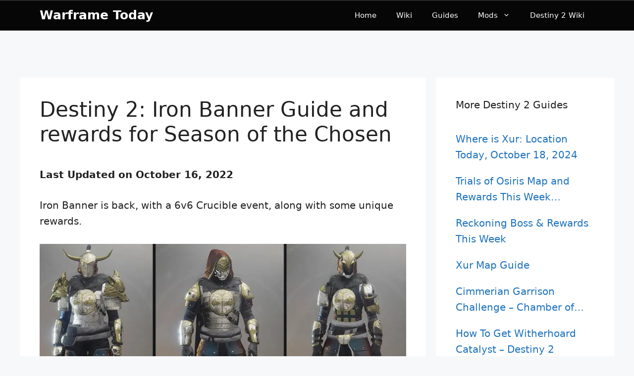

--- FILE ---
content_type: text/html
request_url: https://api.intentiq.com/profiles_engine/ProfilesEngineServlet?at=39&mi=10&dpi=936734067&pt=17&dpn=1&iiqidtype=2&iiqpcid=0b7ac05d-60ee-4053-8e50-bcdca3a0d443&iiqpciddate=1768389489638&pcid=5a37f97f-2cb0-4fbc-95e1-ff2d39c89c7c&idtype=3&gdpr=0&japs=false&jaesc=0&jafc=0&jaensc=0&jsver=0.33&testGroup=A&source=pbjs&ABTestingConfigurationSource=group&abtg=A&vrref=https%3A%2F%2Fwarframe.today
body_size: 55
content:
{"abPercentage":97,"adt":1,"ct":2,"isOptedOut":false,"data":{"eids":[]},"dbsaved":"false","ls":true,"cttl":86400000,"abTestUuid":"g_056fd6c0-41fe-47e0-bb36-9379c8307c33","tc":9,"sid":-378933352}

--- FILE ---
content_type: text/html; charset=utf-8
request_url: https://www.google.com/recaptcha/api2/aframe
body_size: 268
content:
<!DOCTYPE HTML><html><head><meta http-equiv="content-type" content="text/html; charset=UTF-8"></head><body><script nonce="ikWjmcAjjEULEZaLsD3t3A">/** Anti-fraud and anti-abuse applications only. See google.com/recaptcha */ try{var clients={'sodar':'https://pagead2.googlesyndication.com/pagead/sodar?'};window.addEventListener("message",function(a){try{if(a.source===window.parent){var b=JSON.parse(a.data);var c=clients[b['id']];if(c){var d=document.createElement('img');d.src=c+b['params']+'&rc='+(localStorage.getItem("rc::a")?sessionStorage.getItem("rc::b"):"");window.document.body.appendChild(d);sessionStorage.setItem("rc::e",parseInt(sessionStorage.getItem("rc::e")||0)+1);localStorage.setItem("rc::h",'1768389501752');}}}catch(b){}});window.parent.postMessage("_grecaptcha_ready", "*");}catch(b){}</script></body></html>

--- FILE ---
content_type: text/css
request_url: https://ads.adthrive.com/sites/5fc65d8c35e8c2307ee0e933/ads.min.css
body_size: 41
content:
.adthrive-header {
  margin-top: 0;
  margin-bottom: -15px;
  padding-top: 20px;
}

/* Font Size */
body {
font-size:20px!important;
line-height:1.6;
}

--- FILE ---
content_type: text/plain; charset=utf-8
request_url: https://ads.adthrive.com/http-api/cv2
body_size: 4231
content:
{"om":["0hly8ynw","0p7rptpw","0sm4lr19","1","10011/140f603d0287260f11630805a1b59b3f","1029_40505ujp","1029_5xbdis4i","1029_67lvjel9","1029_a3f4g749","1029_eqfoi27l","1029_h7mlnibm","1029_h7w0s8xv","1029_jkh1klfj","1029_szkvoo3x","10310289136970_573918491","10310289136970_593674671","10310289136970_594352012","11142692","11509227","11896988","12142259","124843_8","12_74_18107025","12gfb8kp","16x7UEIxQu8","1832l91i","18aeykws","1cmuj15l","1dwefsfs","1ftzvfyu","1h7yhpl7","1ko1lvdk","1ktgrre1","1mf0yqqc","202d4qe7","205mlbis","2060","2132:45615133","222tsaq1","2307:1cmuj15l","2307:1zuc5d3f","2307:2xe5185b","2307:7n2xsrte","2307:7uqs49qv","2307:8orkh93v","2307:9mspm15z","2307:9nv2s25i","2307:9t6gmxuz","2307:a7w365s6","2307:cymho2zs","2307:dt8ncuzh","2307:duxvs448","2307:hi8yer5p","2307:hxxvnqg0","2307:iqte5j1a","2307:jaz5omfl","2307:mfsmf6ch","2307:or0on6yk","2307:thto5dki","2307:tty470r7","2307:u3i8n6ef","2307:v958nz4c","2409_15064_70_85445183","2409_25495_176_CR52092921","2409_25495_176_CR52092923","2409_25495_176_CR52153848","2409_25495_176_CR52153849","2409_25495_176_CR52175340","2409_25495_176_CR52178314","2409_25495_176_CR52178316","2409_25495_176_CR52186411","245841736","24598434","24765546","25_53v6aquw","25_87z6cimm","25_dfomfc7l","25_sgaw7i5o","25_xz6af56d","2715_9888_549410","2760:176_CR52092921","2760:176_CR52092959","2760:176_CR52150651","2760:176_CR52153848","2760:176_CR52175339","2760:176_CR52186411","27s3hbtl","29414696","2gglwanz","2hs3v22h","3018/5ae0fbaf2f6f684d771391e3d872fd20","3018/c9ef31a06e3c39e467ff3b69bb69f411","306_24765483","308_125203_14","3490:CR52092919","3490:CR52175339","3490:CR52175340","3490:CR52178314","3490:CR52178315","3490:CR52178316","34eys5wu","3658_142885_T26175646","3658_15112_ykt9wh3r","3658_18008_duxvs448","3658_582283_T26248245","3658_605322_T26169511","3658_94654_T26176246","3702_139777_24765456","3702_139777_24765461","3702_139777_24765466","3702_139777_24765468","3702_139777_24765483","3702_139777_24765484","3702_139777_24765524","3702_139777_24765531","3702_139777_24765534","3702_139777_24765537","3702_139777_24765546","3702_139777_24765548","381513943572","39uj4z2h","3LMBEkP-wis","3o6augn1","3v2n6fcp","40853565","409_192565","409_216326","409_216396","409_216406","409_216416","409_216418","409_216496","409_220159","409_220169","409_220333","409_220336","409_220344","409_223597","409_225978","409_225980","409_225982","409_225990","409_226321","409_226322","409_226324","409_226326","409_226332","409_226336","409_226366","409_226371","409_226374","409_227223","409_227224","409_227230","409_228054","409_228064","409_228067","409_228346","409_228363","409_228384","409_230727","409_231797","44129096","44629254","458901553568","47869802","481703827","485027845327","48u8qn4k","49123012","4aqwokyz","4fk9nxse","4lwbfagy","4v2sndv9","51372355","51699766","52136747","521_425_203499","521_425_203728","521_425_203729","521_425_203731","521_425_203874","5316_139700_09c5e2a6-47a5-417d-bb3b-2b2fb7fccd1e","5316_139700_1b47b5c1-7f9c-455a-88d6-01d89de171aa","5316_139700_21be1e8e-afd9-448a-b27e-bafba92b49b3","5316_139700_25804250-d0ee-4994-aba5-12c4113cd644","5316_139700_63c5fb7e-c3fd-435f-bb64-7deef02c3d50","5316_139700_709d6e02-fb43-40a3-8dee-a3bf34a71e58","5316_139700_90aab27a-4370-4a9f-a14a-99d421f43bcf","5316_139700_ae41c18c-a00c-4440-80fa-2038ea8b78cb","5316_139700_cebab8a3-849f-4c71-9204-2195b7691600","5316_139700_d1a8183a-ff72-4a02-b603-603a608ad8c4","5316_139700_d1c1eb88-602b-4215-8262-8c798c294115","5316_139700_da382d17-5fc6-46d4-ace5-a7f951a06f08","5316_139700_e3bec6f0-d5db-47c8-9c47-71e32e0abd19","5316_139700_e57da5d6-bc41-40d9-9688-87a11ae6ec85","5316_139700_ed348a34-02ad-403e-b9e0-10d36c592a09","5316_139700_f25505d6-4485-417c-9d44-52bb05004df5","53v6aquw","549410","5510:1cmuj15l","5510:cymho2zs","5510:kecbwzbd","5510:vryqdtb1","55116643","55116649","55726194","557_409_220139","557_409_220149","557_409_220169","557_409_220332","557_409_220333","557_409_220343","557_409_220344","557_409_220353","557_409_220358","557_409_228064","557_409_228065","557_409_228105","557_409_228348","557_409_228349","557_409_228363","557_409_228370","558_93_cv2huqwc","5626536529","566480599","5726507825","5826591541","5fz7vp77","5rd4wk9i","6026500985","61085224","61210719","6126589185","61464628","616794222","61823068","619089559","61916211","61916223","61916229","61932920","61932925","61932933","61932957","6226505231","6226505235","6226505239","627309159","628359076","628359889","628444259","628444349","628444433","628444439","628456310","628456379","628456382","628622163","628622172","628622178","628622241","628622244","628622247","628622250","628683371","628687043","628687157","628687460","628687463","628803013","628841673","629007394","629009180","629167998","629168001","629168010","629168565","629171196","629171202","62946748","62981075","643476627005","645291104","670_9916_462792722","676263267","677843516","680_99480_464327579","684781858","688078501","696314600","696332890","699153172","699824707","6eoyiz62","6mrds7pc","6rbncy53","6yub2fo8","702397981","702423494","702706717","702706820","702706928","702707131","702712234","702712544","702759673","7354_138543_85445183","74243_74_18268026","76odrdws","7732580","7969_149355_45999649","7cmeqmw8","7x8f326o","80070451","80072819","80072827","8152859","82286824","83443049","83443098","85445161","85445183","85943183","86112923","86509229","88o5ox1x","8orkh93v","8ptlop6y","8wnbjttv","9057/0328842c8f1d017570ede5c97267f40d","9057/211d1f0fa71d1a58cabee51f2180e38f","9057/f7b48c3c8e5cae09b2de28ad043f449d","9309343","93_1cmuj15l","9757618","9krcxphu","9nv2s25i","9rvsrrn1","9t6gmxuz","9u7xf0jt","9uqo4ixz","JXOHUKUPzjU","YM34v0D1p1g","a7w365s6","ajg9cucv","akt5hkea","be4hm1i2","bj4kmsd6","bmp4lbzm","bn278v80","bpwmigtk","bwthmrr1","bzp9la1n","cqant14y","cr-0ahxxohiubwe","cr-3djacvciu9vd","cr-98t25j4xu8rm","cr-98t25j4xu9xg","cr-aawz1h7subwj","cr-ccr05f6rv7uiu","cr-lg354l2uvergv2","cr-oexh7dp5uatj","cv2huqwc","cymho2zs","d7vc9m9l","daw00eve","dbixvjac","ddr52z0n","dmoplxrm","dpjydwun","dsugp5th","dt8ncuzh","duxvs448","e2qeeuc5","e3tjub8b","e406ilcq","emb3oez7","eth6t645","extremereach_creative_76559239","f0u03q6w","fcn2zae1","fdujxvyb","fqeh4hao","g38tbw81","g749lgab","g88ob0qg","gb15fest","ge4000vb","gr2aoieq","hf9ak5dg","hi8yer5p","hqz7anxg","hxxvnqg0","hzonbdnu","i2aglcoy","i9hhk5j7","ic7fhmq6","idh8o9qc","if1t9xaa","iqte5j1a","itkt3fp4","j39smngx","j79rdoed","j9yatsmf","jaj8k9ub","jaz5omfl","jd035jgw","jyl47760","k0csqwfi","kecbwzbd","kk5768bd","kxghk527","kz8629zd","l7bvynpy","lc1wx7d6","lwgarwjk","mcg2cwfw","mmr74uc4","mne39gsk","mtsc0nih","n0z5woz1","n3egwnq7","nr5arrhc","nv0uqrqm","nv5uhf1y","nzqrrcyz","o2s05iig","o5xj653n","o75mtqkr","ofoon6ir","olgqgevq","ouycdkmq","oz6963wi","p0z6d8nt","pagvt0pd","pf6t8s9t","piwneqqj","prq4f8da","q3aelm5l","qqvgscdx","r3pg11hn","riaslz7g","rppwgh8f","rrlikvt1","s4s41bit","t3qhlocr","t4zab46q","t5kb9pme","t73gfjqn","u0vuonc6","u3i8n6ef","u7p1kjgp","uf7vbcrs","urut9okb","uvn7tvga","uwj1uq9z","uy87h4kt","uykfdhoc","v7uhgidt","vosqszns","vryqdtb1","vzzclsx0","wvye2xa9","xtxa8s2d","xwhet1qh","y141rtv6","y1m1cvqj","ybpe6t9k","yi6qlg3p","ykt9wh3r","z5lxkviu","z8hcebyi","zfexqyi5","7979132","7979135"],"pmp":[],"adomains":["1md.org","a4g.com","about.bugmd.com","acelauncher.com","adameve.com","adelion.com","adp3.net","advenuedsp.com","aibidauction.com","aibidsrv.com","akusoli.com","allofmpls.org","arkeero.net","ato.mx","avazutracking.net","avid-ad-server.com","avid-adserver.com","avidadserver.com","aztracking.net","bc-sys.com","bcc-ads.com","bidderrtb.com","bidscube.com","bizzclick.com","bkserving.com","bksn.se","brightmountainads.com","bucksense.io","bugmd.com","ca.iqos.com","capitaloneshopping.com","cdn.dsptr.com","clarifion.com","clean.peebuster.com","cotosen.com","cs.money","cwkuki.com","dallasnews.com","dcntr-ads.com","decenterads.com","derila-ergo.com","dhgate.com","dhs.gov","digitaladsystems.com","displate.com","doyour.bid","dspbox.io","envisionx.co","ezmob.com","fla-keys.com","fmlabsonline.com","g123.jp","g2trk.com","gadgetslaboratory.com","gadmobe.com","getbugmd.com","goodtoknowthis.com","gov.il","grosvenorcasinos.com","guard.io","hero-wars.com","holts.com","howto5.io","http://bookstofilm.com/","http://countingmypennies.com/","http://fabpop.net/","http://folkaly.com/","http://gameswaka.com/","http://gowdr.com/","http://gratefulfinance.com/","http://outliermodel.com/","http://profitor.com/","http://tenfactorialrocks.com/","http://vovviral.com/","https://instantbuzz.net/","https://www.royalcaribbean.com/","ice.gov","imprdom.com","justanswer.com","liverrenew.com","longhornsnuff.com","lovehoney.com","lowerjointpain.com","lymphsystemsupport.com","meccabingo.com","media-servers.net","medimops.de","miniretornaveis.com","mobuppsrtb.com","motionspots.com","mygrizzly.com","myiq.com","myrocky.ca","national-lottery.co.uk","nbliver360.com","ndc.ajillionmax.com","nibblr-ai.com","niutux.com","nordicspirit.co.uk","notify.nuviad.com","notify.oxonux.com","own-imp.vrtzads.com","paperela.com","parasiterelief.com","peta.org","pfm.ninja","pixel.metanetwork.mobi","pixel.valo.ai","plannedparenthood.org","plf1.net","plt7.com","pltfrm.click","printwithwave.co","privacymodeweb.com","rangeusa.com","readywind.com","reklambids.com","ri.psdwc.com","royalcaribbean.com","royalcaribbean.com.au","rtb-adeclipse.io","rtb-direct.com","rtb.adx1.com","rtb.kds.media","rtb.reklambid.com","rtb.reklamdsp.com","rtb.rklmstr.com","rtbadtrading.com","rtbsbengine.com","rtbtradein.com","saba.com.mx","safevirus.info","securevid.co","seedtag.com","servedby.revive-adserver.net","shift.com","simple.life","smrt-view.com","swissklip.com","taboola.com","tel-aviv.gov.il","temu.com","theoceanac.com","track-bid.com","trackingintegral.com","trading-rtbg.com","trkbid.com","truthfinder.com","unoadsrv.com","usconcealedcarry.com","uuidksinc.net","vabilitytech.com","vashoot.com","vegogarden.com","viewtemplates.com","votervoice.net","vuse.com","waardex.com","wapstart.ru","wdc.go2trk.com","weareplannedparenthood.org","webtradingspot.com","www.royalcaribbean.com","xapads.com","xiaflex.com","yourchamilia.com"]}

--- FILE ---
content_type: text/plain
request_url: https://rtb.openx.net/openrtbb/prebidjs
body_size: -221
content:
{"id":"8f615ddd-5a08-4076-9726-4eb5b03ae691","nbr":0}

--- FILE ---
content_type: text/plain
request_url: https://rtb.openx.net/openrtbb/prebidjs
body_size: -221
content:
{"id":"4a3a45df-c9a2-44d1-b89d-77faff704d31","nbr":0}

--- FILE ---
content_type: text/plain
request_url: https://rtb.openx.net/openrtbb/prebidjs
body_size: -221
content:
{"id":"06c284f6-f7ed-4462-8ac0-b649631aca6d","nbr":0}

--- FILE ---
content_type: text/plain
request_url: https://rtb.openx.net/openrtbb/prebidjs
body_size: -83
content:
{"id":"9e1a2285-d4f0-43bb-bc26-609cb2cfd804","nbr":0}

--- FILE ---
content_type: text/plain
request_url: https://rtb.openx.net/openrtbb/prebidjs
body_size: -221
content:
{"id":"ab76e69d-c8a3-4f74-bb81-0363a21b05a5","nbr":0}

--- FILE ---
content_type: text/plain
request_url: https://rtb.openx.net/openrtbb/prebidjs
body_size: -221
content:
{"id":"9c0273b2-dcba-406a-b853-dd0d686373bd","nbr":0}

--- FILE ---
content_type: text/plain
request_url: https://rtb.openx.net/openrtbb/prebidjs
body_size: -221
content:
{"id":"68d59f13-a97f-461b-8a6d-e1f92dac8a18","nbr":0}

--- FILE ---
content_type: text/plain
request_url: https://rtb.openx.net/openrtbb/prebidjs
body_size: -221
content:
{"id":"8f772d2f-f9f8-4f8b-9b2f-090acd2f72f6","nbr":0}

--- FILE ---
content_type: text/plain
request_url: https://rtb.openx.net/openrtbb/prebidjs
body_size: -221
content:
{"id":"0b2bac1f-734e-4426-a420-bce9edb3b97d","nbr":0}

--- FILE ---
content_type: text/plain
request_url: https://rtb.openx.net/openrtbb/prebidjs
body_size: -221
content:
{"id":"fa6b4477-cf74-4e4f-b8da-c786d315f670","nbr":0}

--- FILE ---
content_type: text/plain
request_url: https://rtb.openx.net/openrtbb/prebidjs
body_size: -221
content:
{"id":"7e454ce3-63ec-4e51-a539-b315e1d9d98b","nbr":0}

--- FILE ---
content_type: text/plain; charset=UTF-8
request_url: https://at.teads.tv/fpc?analytics_tag_id=PUB_17002&tfpvi=&gdpr_consent=&gdpr_status=22&gdpr_reason=220&ccpa_consent=&sv=prebid-v1
body_size: 52
content:
NTZlNTliNjQtNTE3Ny00YTU4LWIzZDYtY2Q2NTQyYTMxNWNhIzIw

--- FILE ---
content_type: text/plain
request_url: https://rtb.openx.net/openrtbb/prebidjs
body_size: -221
content:
{"id":"c6d2f04f-58c2-47c1-8c2a-551df1fcfc64","nbr":0}